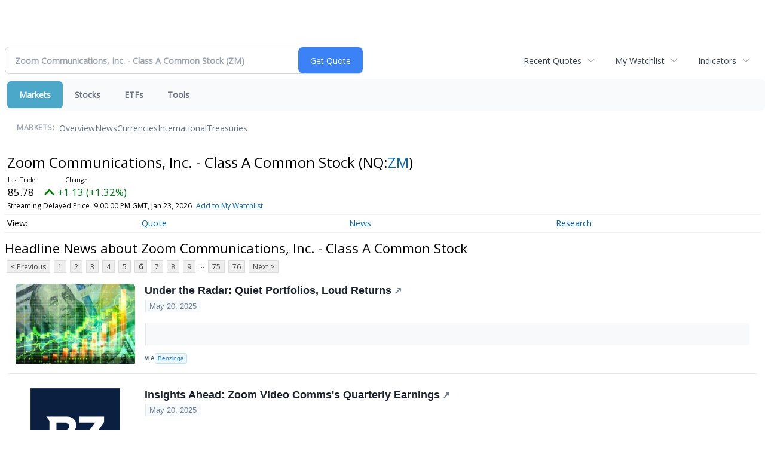

--- FILE ---
content_type: text/html; charset=UTF-8
request_url: https://finance.minyanville.com/minyanville/quote/news?ChannelType=NEWS&CurrentPage=5&Symbol=NQ%3AZM
body_size: 64985
content:
<!doctype html>

 <head>
  <title>Daily Penny Alerts - Latest News about Zoom Communications, Inc. - Class A Common Stock (Nasdaq:ZM) | Zoom Communications, Inc. - Class A Common Stock (Nasdaq:ZM) News</title>
  <style>
   .cropped-image {
    width: 600px;
    height: 70px;
    background-position: center center;
    background-image: url(https://uspto.report/TM/77912671/mark);
    background-repeat: no-repeat;
   }
  </style>
 <meta name="viewport" content="width=device-width, initial-scale=1">
<meta name="description" content="View the latest news & press releases about Zoom Communications, Inc. - Class A Common Stock (Nasdaq:ZM)">
<meta name="robots" content="max-image-preview:large"><link rel="preconnect" href="https://fonts.googleapis.com">
<meta name="twitter:card" content="summary_large_image">
<meta name="twitter:title" content="Latest News about Zoom Communications, Inc. - Class A Common Stock (Nasdaq:ZM) | Zoom Communications, Inc. - Class A Common Stock (Nasdaq:ZM) News">
<meta name="twitter:description" content="View the latest news & press releases about Zoom Communications, Inc. - Class A Common Stock (Nasdaq:ZM)">
<meta name="twitter:image" content=""></head>
 <body>
  <div class = "cropped-image"></div>
  <div><!--FINANCIALCONTENT GOES HERE--></div>
 </body>

<div class="invc">
<link href="https://fonts.googleapis.com/css2?family=Open+Sans&display=swap" rel="stylesheet">


  <script src="//js.financialcontent.com/FCON/FCON.js" type="text/javascript"></script>
  <script type="text/javascript">
   FCON.initialize('//js.financialcontent.com/',true,'finance.minyanville.com','minyanville','');
  </script>
  
 <script type="text/javascript" id="dianomi_context_script" src="https://www.dianomi.com/js/contextfeed.js"></script>

<link rel="stylesheet" href="https://finance.minyanville.com/privatelabel/privatelabel1.css">
 <script type="text/javascript">
  document.FCON.setAutoReload(600);
 </script>

 <div class="nav">
  <link rel="stylesheet" href="https://finance.minyanville.com/widget/privatelabel/nav/investingnav2020.css"><div class="investing-nav-2020">
 <div class="investing-nav-2020-getquote">
  <div class="investing-nav-2020-getquote-widget" id="investingnav_tickerbox"></div>
 </div>
 <div class="investing-nav-2020-hotlinks">
  <div class="investing-nav-2020-hotlink">
   <a class="drop" hoverMenu="_next" href="https://finance.minyanville.com/minyanville/user/recentquotes">Recent Quotes</a>
   <div class="drop_items" style="display:none">
    <div class="morelink clearfix"><a href="https://finance.minyanville.com/minyanville/user/recentquotes">View Full List</a></div>
   </div>
  </div>
  <div class="investing-nav-2020-hotlink">
   <a class="drop" hoverMenu="_next" href="https://finance.minyanville.com/minyanville/user/watchlist">My Watchlist</a>
   <div class="drop_items" style="display:none">
    <div class="morelink clearfix"><a href="https://finance.minyanville.com/minyanville/user/watchlist">Create Watchlist</a></div>
   </div>
  </div>
  <div class="investing-nav-2020-hotlink">
   <a class="drop" hoverMenu="_next">Indicators</a>
   <div class="drop_items" style="display:none">
    <div class="clearfix"><a href="https://finance.minyanville.com/minyanville/quote?Symbol=DJI%3ADJI">DJI</a></div>
    <div class="clearfix"><a href="https://finance.minyanville.com/minyanville/quote?Symbol=NQ%3ACOMP">Nasdaq Composite</a></div>
    <div class="clearfix"><a href="https://finance.minyanville.com/minyanville/quote?Symbol=CBOE%3ASPX">SPX</a></div>
    <div class="clearfix"><a href="https://finance.minyanville.com/minyanville/quote?Symbol=CY%3AGOLD">Gold</a></div>
    <div class="clearfix"><a href="https://finance.minyanville.com/minyanville/quote?Symbol=CY%3AOIL">Crude Oil</a></div>
   </div>
  </div>
 </div>
 <div class="investing-nav-2020-menu">
  <div class="investing-nav-2020-menu-item active" hoverable="true"><a href="https://finance.minyanville.com/minyanville/markets">Markets</a></div>
  <div class="investing-nav-2020-menu-item " hoverable="true"><a href="https://finance.minyanville.com/minyanville/stocks">Stocks</a></div>
  <div class="investing-nav-2020-menu-item " hoverable="true"><a href="https://finance.minyanville.com/minyanville/funds">ETFs</a></div>
  <div class="investing-nav-2020-menu-item " hoverable="true"><a href="https://finance.minyanville.com/minyanville/user/login">Tools</a></div>
  <div class="investing-nav-2020-menu-final-item"></div>
 </div>
 <div class="investing-nav-2020-items">
  <div class="nav-level-indicator">Markets:</div>
  <div class="investing-nav-2020-items-item ">
   <a href="https://finance.minyanville.com/minyanville/markets">Overview</a>
  </div>
  <div class="investing-nav-2020-items-item ">
   <a href="https://finance.minyanville.com/minyanville/markets/news">News</a>
  </div>
  <div class="investing-nav-2020-items-item ">
   <a href="https://finance.minyanville.com/minyanville/currencies">Currencies</a>
  </div>
  <div class="investing-nav-2020-items-item ">
   <a href="https://finance.minyanville.com/minyanville/markets/international">International</a>
  </div>
  <div class="investing-nav-2020-items-item ">
   <a href="https://finance.minyanville.com/minyanville/markets/treasury">Treasuries</a>
  </div>
  <div class="investing-nav-2020-items-final-item"></div>
 </div>
</div>
<script type="text/javascript">
 document.FCON.loadLibraryImmediately('Hover');
 document.FCON.loadLibraryImmediately('QuoteAPI');
 document.FCON.loadLibraryImmediatelyCallback('TickerBox2020',
  function () {
   var opts = {};
   opts = {"defaultCaption":"Zoom Communications, Inc. - Class A Common Stock (ZM)"};
   document.FCON.TickerBox2020.create(document.getElementById("investingnav_tickerbox"), opts);
  }
 );
</script>


 </div>

 <div class="fc-page fc-page-quote-news">
<link rel="stylesheet" href="https://finance.minyanville.com/widget/privatelabel/nav/quotenav2020.css"><div class="quote-nav-2020">
 <h1>
  Zoom Communications, Inc. - Class A Common Stock
  <span class="quote-nav-2020-symbol">
   (NQ:<a title="Quote for Zoom Communications, Inc. - Class A Common Stock" href="https://finance.minyanville.com/minyanville/quote?Symbol=NQ%3AZM">ZM</a>)
  </span>
 </h1>
 <div class="quote-nav-2020-price-box">
  <span class="quote-nav-2020-price">85.78</span>
  <span class="quote-nav-2020-change">
   <span class="change arrow arrow_up positive change_positive">
    +1.13 
    (+1.33%)
   </span>
  </span>
  <div class="quote-nav-2020-breakpoint"></div>
  <span class="quote-nav-2020-delay">Streaming Delayed Price</span>
  <span class="quote-nav-2020-date">Updated:  4:00 PM EST, Jan 23, 2026</span>
  <span class="quote-nav-2020-add-watchlist"><a href="https://finance.minyanville.com/minyanville/user/watchlist" onclick="myWatchlist.addSymbol('NQ:ZM');">Add to My Watchlist</a></span>
 </div>
 <div class="quote-nav-2020-menu">
  <div class="quote-nav-2020-menu-item">
   <a href="https://finance.minyanville.com/minyanville/quote?Symbol=NQ%3AZM">Quote</a>
   <div class="quote-nav-2020-menu-item-drop">
    <a class="" href="https://finance.minyanville.com/minyanville/quote?Symbol=NQ%3AZM">Overview</a>
    <a class="" href="https://finance.minyanville.com/minyanville/quote/detailedquote?Symbol=NQ%3AZM">Detailed Quote</a>
    <a class="" href="https://finance.minyanville.com/minyanville/quote/chart?Symbol=NQ%3AZM">Charting</a>
    <a class="" href="https://finance.minyanville.com/minyanville/quote/historical?Symbol=NQ%3AZM">Historical Prices</a>
   </div>
  </div>
  <div class="quote-nav-2020-menu-item">
   <a href="https://finance.minyanville.com/minyanville/quote/news?Symbol=NQ%3AZM">News</a>
   <div class="quote-nav-2020-menu-item-drop">
    <a class="" href="https://finance.minyanville.com/minyanville/quote/news?Symbol=NQ%3AZM">All News</a>
    <a class="active" href="https://finance.minyanville.com/minyanville/quote/news?Symbol=NQ%3AZM&amp;ChannelType=NEWS">News Headlines</a>
    <a class="" href="https://finance.minyanville.com/minyanville/quote/news?ChannelType=PRESSRELEASES&amp;Symbol=NQ%3AZM">Press Releases</a>
   </div>
  </div>
  <div class="quote-nav-2020-menu-item">
   <a href="https://finance.minyanville.com/minyanville/quote/filings/quarterly?Symbol=NQ%3AZM">Research</a>
   <div class="quote-nav-2020-menu-item-drop">
    <a class="" href="https://finance.minyanville.com/minyanville/quote/filings/quarterly?Symbol=NQ%3AZM">Quarterly Reports</a>
    <a class="" href="https://finance.minyanville.com/minyanville/quote/filings/insider?Symbol=NQ%3AZM">Insider Filings</a>
    <a class="" href="https://finance.minyanville.com/minyanville/quote/filings/other?Symbol=NQ%3AZM">Other Filings</a>
   </div>
  </div>
 </div>
 </div>
<script type="text/javascript">
 var myWatchlist;
 document.FCON.loadLibraryCallback('WatchList',
  function () {
   var recent = new WatchList('RecentStocks');
   recent.addSymbol('NQ:ZM');
   myWatchlist = new WatchList('fc_watchlist');
  }
 );
 
 var decimals = 2;
 var interestMode = 0;
 var priceEl = document.querySelector('.quote-nav-2020-price');
 var changeEl = document.querySelector('.quote-nav-2020-change > .change');
 var dateEl = document.querySelector('.quote-nav-2020-date');
 
 document.FCON.loadLibraryCallback('Format', function () {
  document.FCON.loadLibraryCallback('Streaming', function () {
   document.FCON.Streaming.watchSymbols(
    new Array("537:2578136915"),
    function(data) {
     var prevClose = 84.65;
     var price = parseFloat(data.P);
     var tradeTime = parseInt(data.T);

     if (price > 0) {
      priceEl.innerHTML = document.FCON.Format.format(
       price,
       {
        Type: 'number', 
        Decimals: decimals,
        Comma: 1, 
        Default: '0.00',
        Suffix: interestMode ? '%' : ''
       }
      );
     
      if (prevClose > 0) {
       var change = price - prevClose;
       var changePercent = change * 100 / price;

       if (change > 0) changeEl.className = 'change arrow arrow_up positive change_positive';
       else if (change < 0) changeEl.className = 'change arrow arrow_down negative change_negative';
       else changeEl.className = 'change arrow arrow_neutral';
       
       var changeHTML = [
        document.FCON.Format.format(change, { Type: 'number', Decimals: decimals, Comma: 1, Plus: 1, Default: '0.00', Suffix: interestMode ? '%' : '' })
       ];

       if (! interestMode) {
        changeHTML.push(" (", document.FCON.Format.format(changePercent,{Type: 'number', Decimals: 2, Comma: 1, Plus: 1, Suffix: '%', Default: '0.00%'}), ")");
       }
       changeEl.innerHTML = changeHTML.join("");
      }
     }
     
     if (tradeTime > 0) {
      dateEl.innerHTML = document.FCON.Format.format(tradeTime * 1000,{Type: 'dateSpec', Spec: 'tradeTime'});
     }
    }
   )
  });
 });
</script>




<link rel="stylesheet" href="https://finance.minyanville.com/widget/privatelabel/header/header2020.css"><div class="header-2020">
 <h1>Headline News about Zoom Communications, Inc. - Class A Common Stock</h1>
</div>

<div class="numbered-page-nav-2020">
 <a href="https://finance.minyanville.com/minyanville/quote/news?Symbol=NQ%3AZM&amp;ChannelType=NEWS&amp;CurrentPage=4">&lt; Previous</a>
 <a class="" href="https://finance.minyanville.com/minyanville/quote/news?ChannelType=NEWS&amp;Symbol=NQ%3AZM">1</a>
 <a class="" href="https://finance.minyanville.com/minyanville/quote/news?Symbol=NQ%3AZM&amp;ChannelType=NEWS&amp;CurrentPage=1">2</a>
 <a class="" href="https://finance.minyanville.com/minyanville/quote/news?ChannelType=NEWS&amp;Symbol=NQ%3AZM&amp;CurrentPage=2">3</a>
 <a class="" href="https://finance.minyanville.com/minyanville/quote/news?CurrentPage=3&amp;ChannelType=NEWS&amp;Symbol=NQ%3AZM">4</a>
 <a class="" href="https://finance.minyanville.com/minyanville/quote/news?ChannelType=NEWS&amp;Symbol=NQ%3AZM&amp;CurrentPage=4">5</a>
 <a class="active" href="https://finance.minyanville.com/minyanville/quote/news?ChannelType=NEWS&amp;Symbol=NQ%3AZM&amp;CurrentPage=5">6</a>
 <a class="" href="https://finance.minyanville.com/minyanville/quote/news?Symbol=NQ%3AZM&amp;ChannelType=NEWS&amp;CurrentPage=6">7</a>
 <a class="" href="https://finance.minyanville.com/minyanville/quote/news?ChannelType=NEWS&amp;Symbol=NQ%3AZM&amp;CurrentPage=7">8</a>
 <a class="" href="https://finance.minyanville.com/minyanville/quote/news?CurrentPage=8&amp;Symbol=NQ%3AZM&amp;ChannelType=NEWS">9</a>
<div class="spacer">...</div>
 <a class="" href="https://finance.minyanville.com/minyanville/quote/news?ChannelType=NEWS&amp;Symbol=NQ%3AZM&amp;CurrentPage=74">75</a>
 <a class="" href="https://finance.minyanville.com/minyanville/quote/news?CurrentPage=75&amp;Symbol=NQ%3AZM&amp;ChannelType=NEWS">76</a>
 <a href="https://finance.minyanville.com/minyanville/quote/news?ChannelType=NEWS&amp;Symbol=NQ%3AZM&amp;CurrentPage=6">Next &gt;</a>
</div>
<link rel="stylesheet" href="https://finance.minyanville.com/widget/privatelabel/nav/numberedpagenav1.css">
<div class="widget">
 
<link rel="stylesheet" href="https://finance.minyanville.com/widget/privatelabel/newsrpm/headlines1.css">
<div class="newsrpm-headlines1">

  <div class="headline linked-out has-photo">
  <div class="left">
   <div class="photo">
    <img src="https://cdn.newsrpm.com/image/62779?maxWidth=300" alt="News headline image" style="visibility: hidden" onLoad="this.style.visibility = 'visible'">
   </div>
  </div>
  <div class="right">
   <div class="title">
    <a target="_blank" title="Under the Radar: Quiet Portfolios, Loud Returns" href="https://www.benzinga.com/25/05/45525053/under-the-radar-quiet-portfolios-loud-returns">Under the Radar: Quiet Portfolios, Loud Returns<span class="link-arrow">&nbsp;&#x2197;</span></a>
    <div class="date" itemprop="datePublished">May 20, 2025</div>
   </div>
    <div class="excerpt">&nbsp;</div>
   <div class="meta-row">
    <div class="meta provider"><span>Via</span> <a href="https://finance.minyanville.com/minyanville/news/provider/benzinga">Benzinga</a></div>
   </div>

  </div>
 </div>

  <div class="headline linked-out has-photo">
  <div class="left">
   <div class="photo">
    <img src="https://cdn.newsrpm.com/image/14893?maxWidth=300" alt="News headline image" style="visibility: hidden" onLoad="this.style.visibility = 'visible'">
   </div>
  </div>
  <div class="right">
   <div class="title">
    <a target="_blank" title="Insights Ahead: Zoom Video Comms&#39;s Quarterly Earnings" href="https://www.benzinga.com/insights/earnings/25/05/45519255/insights-ahead-zoom-video-commss-quarterly-earnings">Insights Ahead: Zoom Video Comms&#39;s Quarterly Earnings<span class="link-arrow">&nbsp;&#x2197;</span></a>
    <div class="date" itemprop="datePublished">May 20, 2025</div>
   </div>
    <div class="excerpt">&nbsp;</div>
   <div class="meta-row">
    <div class="meta provider"><span>Via</span> <a href="https://finance.minyanville.com/minyanville/news/provider/benzinga">Benzinga</a></div>
   </div>

  </div>
 </div>

  <div class="headline linked-out has-photo">
  <div class="left">
   <div class="photo">
    <img src="https://cdn.newsrpm.com/image/32607?maxWidth=300" alt="News headline image" style="visibility: hidden" onLoad="this.style.visibility = 'visible'">
   </div>
  </div>
  <div class="right">
   <div class="title">
    <a target="_blank" title="Zoom Analyst Predicts Q1 Beat But Chooses To Stay On Sidelines: Retail Factors In Muted Stock Reaction" href="https://stocktwits.com/news-articles/markets/equity/zoom-analyst-predicts-q1-beat/ch0cmvLRbFo">Zoom Analyst Predicts Q1 Beat But Chooses To Stay On Sidelines: Retail Factors In Muted Stock Reaction<span class="link-arrow">&nbsp;&#x2197;</span></a>
    <div class="date" itemprop="datePublished">May 19, 2025</div>
   </div>
    <div class="excerpt"><a class="nolink excerptlink" href="https://stocktwits.com/news-articles/markets/equity/zoom-analyst-predicts-q1-beat/ch0cmvLRbFo">The Finchat-compiled consensus calls for adjusted earnings per share of $1.34 on revenue of $1.18 billion.&nbsp;</a></div>
   <div class="meta-row">
    <div class="meta provider"><span>Via</span> <a href="https://finance.minyanville.com/minyanville/news/provider/stocktwits">Stocktwits</a></div>
   </div>

  </div>
 </div>

  <div class="headline linked-out has-photo">
  <div class="left">
   <div class="photo">
    <img src="https://cdn.newsrpm.com/image/58641?maxWidth=300" alt="News headline image" style="visibility: hidden" onLoad="this.style.visibility = 'visible'">
   </div>
  </div>
  <div class="right">
   <div class="title">
    <a target="_blank" title="Apollo Global, Taiwan Semiconductor Manufacturing, Zoom And A Big Bank On CNBC&#39;s &#39;Final Trades&#39;" href="https://www.benzinga.com/markets/25/05/45435340/apollo-global-taiwan-semiconductor-manufacturing-zoom-and-a-big-bank-on-cnbcs-final-trades">Apollo Global, Taiwan Semiconductor Manufacturing, Zoom And A Big Bank On CNBC&#39;s &#39;Final Trades&#39;<span class="link-arrow">&nbsp;&#x2197;</span></a>
    <div class="date" itemprop="datePublished">May 15, 2025</div>
   </div>
    <div class="excerpt">&nbsp;</div>
   <div class="meta-row">
    <div class="meta provider"><span>Via</span> <a href="https://finance.minyanville.com/minyanville/news/provider/benzinga">Benzinga</a></div>
   </div>

  </div>
 </div>

  <div class="headline linked-out has-photo">
  <div class="left">
   <div class="photo">
    <img src="https://cdn.newsrpm.com/image/105?maxWidth=300" alt="News headline image" style="visibility: hidden" onLoad="this.style.visibility = 'visible'">
   </div>
  </div>
  <div class="right">
   <div class="title">
    <a target="_blank" title="15 Analysts Have This To Say About Zoom Communications" href="https://www.benzinga.com/insights/analyst-ratings/25/05/45282989/15-analysts-have-this-to-say-about-zoom-communications">15 Analysts Have This To Say About Zoom Communications<span class="link-arrow">&nbsp;&#x2197;</span></a>
    <div class="date" itemprop="datePublished">May 08, 2025</div>
   </div>
    <div class="excerpt">&nbsp;</div>
   <div class="meta-row">
    <div class="meta provider"><span>Via</span> <a href="https://finance.minyanville.com/minyanville/news/provider/benzinga">Benzinga</a></div>
   </div>

  </div>
 </div>

  <div class="headline has-photo">
  <div class="left">
   <div class="photo">
    <img src="https://cdn.newsrpm.com/image/9164?maxWidth=300" alt="News headline image" style="visibility: hidden" onLoad="this.style.visibility = 'visible'">
   </div>
  </div>
  <div class="right">
   <div class="title">
    <a target="" title="3 Software Stocks Skating on Thin Ice" href="https://finance.minyanville.com/minyanville/article/stockstory-2025-5-6-3-software-stocks-skating-on-thin-ice">3 Software Stocks Skating on Thin Ice</a>
    <div class="date" itemprop="datePublished">May 06, 2025</div>
   </div>
    <div class="excerpt"><a class="nolink excerptlink" href="https://finance.minyanville.com/minyanville/article/stockstory-2025-5-6-3-software-stocks-skating-on-thin-ice">Software is rapidly reducing operating expenses for businesses. In the past, the undeniable tailwinds fueling SaaS companies led to lofty valuation multiples that made it easier to raise capital. But...&nbsp;</a></div>
   <div class="meta-row">
    <div class="meta provider"><span>Via</span> <a href="https://finance.minyanville.com/minyanville/news/provider/stockstory">StockStory</a></div>
    <div class="meta related-tags"><span>Topics</span>
      <a href="https://finance.minyanville.com/minyanville/news/topic/artificial%20intelligence">Artificial Intelligence</a>
      <a href="https://finance.minyanville.com/minyanville/news/topic/stocks">Stocks</a>
    </div>
   </div>

  </div>
 </div>
<div class="headline dianomi_context" data-dianomi-context-id="4150"></div>

  <div class="headline has-photo">
  <div class="left">
   <div class="photo">
    <img src="https://cdn.newsrpm.com/image/9164?maxWidth=300" alt="News headline image" style="visibility: hidden" onLoad="this.style.visibility = 'visible'">
   </div>
  </div>
  <div class="right">
   <div class="title">
    <a target="" title="1 Profitable Stock Worth Your Attention and 2 to Approach with Caution" href="https://finance.minyanville.com/minyanville/article/stockstory-2025-5-5-1-profitable-stock-worth-your-attention-and-2-to-approach-with-caution">1 Profitable Stock Worth Your Attention and 2 to Approach with Caution</a>
    <div class="date" itemprop="datePublished">May 05, 2025</div>
   </div>
    <div class="excerpt"><a class="nolink excerptlink" href="https://finance.minyanville.com/minyanville/article/stockstory-2025-5-5-1-profitable-stock-worth-your-attention-and-2-to-approach-with-caution">While profitability is essential, it doesn&rsquo;t guarantee long-term success. Some companies that rest on their margins will lose ground as competition intensifies - as Jeff Bezos said, &quot;Your margin is my...&nbsp;</a></div>
   <div class="meta-row">
    <div class="meta provider"><span>Via</span> <a href="https://finance.minyanville.com/minyanville/news/provider/stockstory">StockStory</a></div>
   </div>

  </div>
 </div>

  <div class="headline has-photo">
  <div class="left">
   <div class="photo">
    <img src="https://cdn.newsrpm.com/image/9164?maxWidth=300" alt="News headline image" style="visibility: hidden" onLoad="this.style.visibility = 'visible'">
   </div>
  </div>
  <div class="right">
   <div class="title">
    <a target="" title="Q4 Earnings Roundup: Zoom (NASDAQ:ZM) And The Rest Of The Video Conferencing Segment" href="https://finance.minyanville.com/minyanville/article/stockstory-2025-4-29-q4-earnings-roundup-zoom-nasdaqzm-and-the-rest-of-the-video-conferencing-segment">Q4 Earnings Roundup: Zoom (NASDAQ:ZM) And The Rest Of The Video Conferencing Segment</a>
    <div class="date" itemprop="datePublished">April 29, 2025</div>
   </div>
    <div class="excerpt"><a class="nolink excerptlink" href="https://finance.minyanville.com/minyanville/article/stockstory-2025-4-29-q4-earnings-roundup-zoom-nasdaqzm-and-the-rest-of-the-video-conferencing-segment">As the Q4 earnings season wraps, let&rsquo;s dig into this quarter&rsquo;s best and worst performers in the video conferencing industry, including Zoom (NASDAQ:ZM) and its peers.&nbsp;</a></div>
   <div class="meta-row">
    <div class="meta provider"><span>Via</span> <a href="https://finance.minyanville.com/minyanville/news/provider/stockstory">StockStory</a></div>
    <div class="meta related-tags"><span>Topics</span>
      <a href="https://finance.minyanville.com/minyanville/news/topic/artificial%20intelligence">Artificial Intelligence</a>
    </div>
   </div>

  </div>
 </div>

  <div class="headline has-photo">
  <div class="left">
   <div class="photo">
    <img src="https://cdn.newsrpm.com/image/9164?maxWidth=300" alt="News headline image" style="visibility: hidden" onLoad="this.style.visibility = 'visible'">
   </div>
  </div>
  <div class="right">
   <div class="title">
    <a target="" title="3 Reasons to Avoid ZM and 1 Stock to Buy Instead" href="https://finance.minyanville.com/minyanville/article/stockstory-2025-4-25-3-reasons-to-avoid-zm-and-1-stock-to-buy-instead">3 Reasons to Avoid ZM and 1 Stock to Buy Instead</a>
    <div class="date" itemprop="datePublished">April 25, 2025</div>
   </div>
    <div class="excerpt"><a class="nolink excerptlink" href="https://finance.minyanville.com/minyanville/article/stockstory-2025-4-25-3-reasons-to-avoid-zm-and-1-stock-to-buy-instead">Zoom has been treading water for the past six months, recording a small return of 3.6% while holding steady at $75.22. However, the stock is beating the S&amp;P 500&rsquo;s 5.3% decline during that period.&nbsp;</a></div>
   <div class="meta-row">
    <div class="meta provider"><span>Via</span> <a href="https://finance.minyanville.com/minyanville/news/provider/stockstory">StockStory</a></div>
    <div class="meta related-tags"><span>Topics</span>
      <a href="https://finance.minyanville.com/minyanville/news/topic/stocks">Stocks</a>
    </div>
   </div>

  </div>
 </div>

  <div class="headline has-photo">
  <div class="left">
   <div class="photo">
    <img src="https://cdn.newsrpm.com/image/15617?maxWidth=300" alt="News headline image" style="visibility: hidden" onLoad="this.style.visibility = 'visible'">
   </div>
  </div>
  <div class="right">
   <div class="title">
    <a target="" title="Winners And Losers Of Q4: RingCentral (NYSE:RNG) Vs The Rest Of The Video Conferencing Stocks" href="https://finance.minyanville.com/minyanville/article/stockstory-2025-4-25-winners-and-losers-of-q4-ringcentral-nyserng-vs-the-rest-of-the-video-conferencing-stocks">Winners And Losers Of Q4: RingCentral (NYSE:RNG) Vs The Rest Of The Video Conferencing Stocks</a>
    <div class="date" itemprop="datePublished">April 25, 2025</div>
   </div>
    <div class="excerpt"><a class="nolink excerptlink" href="https://finance.minyanville.com/minyanville/article/stockstory-2025-4-25-winners-and-losers-of-q4-ringcentral-nyserng-vs-the-rest-of-the-video-conferencing-stocks">The end of an earnings season can be a great time to discover new stocks and assess how companies are handling the current business environment. Let&rsquo;s take a look at how RingCentral (NYSE:RNG) and the...&nbsp;</a></div>
   <div class="meta-row">
    <div class="meta provider"><span>Via</span> <a href="https://finance.minyanville.com/minyanville/news/provider/stockstory">StockStory</a></div>
   </div>

  </div>
 </div>

  <div class="headline linked-out has-photo">
  <div class="left">
   <div class="photo">
    <img src="https://cdn.newsrpm.com/image/39572?maxWidth=300" alt="News headline image" style="visibility: hidden" onLoad="this.style.visibility = 'visible'">
   </div>
  </div>
  <div class="right">
   <div class="title">
    <a target="_blank" title="Zoom Faces International Growth Risks Amid Macroeconomic And Tariff Headwinds: Analyst" href="https://www.benzinga.com/25/04/44995364/zoom-faces-international-growth-risks-amid-macroeconomic-and-tariff-headwinds-analyst">Zoom Faces International Growth Risks Amid Macroeconomic And Tariff Headwinds: Analyst<span class="link-arrow">&nbsp;&#x2197;</span></a>
    <div class="date" itemprop="datePublished">April 24, 2025</div>
   </div>
    <div class="excerpt"><a class="nolink excerptlink" href="https://www.benzinga.com/25/04/44995364/zoom-faces-international-growth-risks-amid-macroeconomic-and-tariff-headwinds-analyst">Zoom&#39;s international growth faces pressure from macro and tariff risks, as Rosenblatt trims revenue forecasts despite strong financials.&nbsp;</a></div>
   <div class="meta-row">
    <div class="meta provider"><span>Via</span> <a href="https://finance.minyanville.com/minyanville/news/provider/benzinga">Benzinga</a></div>
    <div class="meta related-tags"><span>Topics</span>
      <a href="https://finance.minyanville.com/minyanville/news/topic/world%20trade">World Trade</a>
    </div>
   </div>

  </div>
 </div>

  <div class="headline has-photo">
  <div class="left">
   <div class="photo">
    <img src="https://cdn.newsrpm.com/image/9164?maxWidth=300" alt="News headline image" style="visibility: hidden" onLoad="this.style.visibility = 'visible'">
   </div>
  </div>
  <div class="right">
   <div class="title">
    <a target="" title="3 Cash-Producing Stocks That Concern Us" href="https://finance.minyanville.com/minyanville/article/stockstory-2025-4-24-3-cash-producing-stocks-that-concern-us">3 Cash-Producing Stocks That Concern Us</a>
    <div class="date" itemprop="datePublished">April 24, 2025</div>
   </div>
    <div class="excerpt"><a class="nolink excerptlink" href="https://finance.minyanville.com/minyanville/article/stockstory-2025-4-24-3-cash-producing-stocks-that-concern-us">Generating cash is essential for any business, but not all cash-rich companies are great investments. Some produce plenty of cash but fail to allocate it effectively, leading to missed opportunities.&nbsp;</a></div>
   <div class="meta-row">
    <div class="meta provider"><span>Via</span> <a href="https://finance.minyanville.com/minyanville/news/provider/stockstory">StockStory</a></div>
   </div>

  </div>
 </div>
<div class="headline dianomi_context" data-dianomi-context-id="4150"></div>

  <div class="headline linked-out has-photo">
  <div class="left">
   <div class="photo">
    <img src="https://cdn.newsrpm.com/image/33665?maxWidth=300" alt="News headline image" style="visibility: hidden" onLoad="this.style.visibility = 'visible'">
   </div>
  </div>
  <div class="right">
   <div class="title">
    <a target="_blank" title="What&#39;s Going On With Zoom Shares Today?" href="https://www.benzinga.com/trading-ideas/movers/25/04/44878679/whats-going-on-with-zoom-shares-today">What&#39;s Going On With Zoom Shares Today?<span class="link-arrow">&nbsp;&#x2197;</span></a>
    <div class="date" itemprop="datePublished">April 17, 2025</div>
   </div>
    <div class="excerpt"><a class="nolink excerptlink" href="https://www.benzinga.com/trading-ideas/movers/25/04/44878679/whats-going-on-with-zoom-shares-today">Zoom Communications shares are trading higher Thursday following a significant global outage that temporarily disabled key parts of Zoom&#39;s platform, including video calls, its web portal and app.&nbsp;</a></div>
   <div class="meta-row">
    <div class="meta provider"><span>Via</span> <a href="https://finance.minyanville.com/minyanville/news/provider/benzinga">Benzinga</a></div>
   </div>

  </div>
 </div>

  <div class="headline linked-out has-photo">
  <div class="left">
   <div class="photo">
    <img src="https://cdn.newsrpm.com/image/32607?maxWidth=300" alt="News headline image" style="visibility: hidden" onLoad="this.style.visibility = 'visible'">
   </div>
  </div>
  <div class="right">
   <div class="title">
    <a target="_blank" title="Zoom Communications Services Back Online After 3-Hour-Long Global Outage: Retail Sentiment Takes A Hit" href="https://stocktwits.com/news-articles/markets/equity/zoom-communications-services-back-online-after-3-hours-outage/chQELq1Rbfd">Zoom Communications Services Back Online After 3-Hour-Long Global Outage: Retail Sentiment Takes A Hit<span class="link-arrow">&nbsp;&#x2197;</span></a>
    <div class="date" itemprop="datePublished">April 17, 2025</div>
   </div>
    <div class="excerpt"><a class="nolink excerptlink" href="https://stocktwits.com/news-articles/markets/equity/zoom-communications-services-back-online-after-3-hours-outage/chQELq1Rbfd">According to Downdetector data, the outages began around 2:30 p.m. ET and persisted until 6 p.m. ET, with sporadic reports continuing even afterward.&nbsp;</a></div>
   <div class="meta-row">
    <div class="meta provider"><span>Via</span> <a href="https://finance.minyanville.com/minyanville/news/provider/stocktwits">Stocktwits</a></div>
    <div class="meta related-tags"><span>Topics</span>
      <a href="https://finance.minyanville.com/minyanville/news/topic/stocks">Stocks</a>
    </div>
   </div>

  </div>
 </div>

  <div class="headline linked-out has-photo">
  <div class="left">
   <div class="photo">
    <img src="https://cdn.newsrpm.com/image/31714?maxWidth=300" alt="News headline image" style="visibility: hidden" onLoad="this.style.visibility = 'visible'">
   </div>
  </div>
  <div class="right">
   <div class="title">
    <a target="_blank" title="The Day After the Market Skyrocketed" href="https://www.fool.com/investing/2025/04/16/the-day-after-the-market-skyrocketed/?source=financialcontent&amp;utm_source=financialcontent&amp;utm_medium=feed&amp;utm_campaign=article&amp;referring_guid=8016e97c-2998-42e0-8867-3af068780b0a">The Day After the Market Skyrocketed<span class="link-arrow">&nbsp;&#x2197;</span></a>
    <div class="date" itemprop="datePublished">April 16, 2025</div>
   </div>
    <div class="excerpt"><a class="nolink excerptlink" href="https://www.fool.com/investing/2025/04/16/the-day-after-the-market-skyrocketed/?source=financialcontent&amp;utm_source=financialcontent&amp;utm_medium=feed&amp;utm_campaign=article&amp;referring_guid=8016e97c-2998-42e0-8867-3af068780b0a">Volatility!&nbsp;</a></div>
   <div class="meta-row">
    <div class="meta provider"><span>Via</span> <a href="https://finance.minyanville.com/minyanville/news/provider/fool">The Motley Fool</a></div>
    <div class="meta related-tags"><span>Topics</span>
      <a href="https://finance.minyanville.com/minyanville/news/topic/government">Government</a>
      <a href="https://finance.minyanville.com/minyanville/news/topic/world%20trade">World Trade</a>
    </div>
   </div>

  </div>
 </div>

  <div class="headline linked-out has-photo">
  <div class="left">
   <div class="photo">
    <img src="https://cdn.newsrpm.com/image/18?maxWidth=300" alt="News headline image" style="visibility: hidden" onLoad="this.style.visibility = 'visible'">
   </div>
  </div>
  <div class="right">
   <div class="title">
    <a target="_blank" title="Peering Into Zoom Communications&#39;s Recent Short Interest" href="https://www.benzinga.com/insights/short-sellers/25/04/44820697/peering-into-zoom-communicationss-recent-short-interest">Peering Into Zoom Communications&#39;s Recent Short Interest<span class="link-arrow">&nbsp;&#x2197;</span></a>
    <div class="date" itemprop="datePublished">April 15, 2025</div>
   </div>
    <div class="excerpt">&nbsp;</div>
   <div class="meta-row">
    <div class="meta provider"><span>Via</span> <a href="https://finance.minyanville.com/minyanville/news/provider/benzinga">Benzinga</a></div>
   </div>

  </div>
 </div>

  <div class="headline linked-out has-photo">
  <div class="left">
   <div class="photo">
    <img src="https://cdn.newsrpm.com/image/30492?maxWidth=300" alt="News headline image" style="visibility: hidden" onLoad="this.style.visibility = 'visible'">
   </div>
  </div>
  <div class="right">
   <div class="title">
    <a target="_blank" title="Alignment Healthcare To Rally Around 15%? Here Are 10 Top Analyst Forecasts For Tuesday" href="https://www.benzinga.com/25/04/44814090/alignment-healthcare-to-rally-around-15-here-are-10-top-analyst-forecasts-for-tuesday">Alignment Healthcare To Rally Around 15%? Here Are 10 Top Analyst Forecasts For Tuesday<span class="link-arrow">&nbsp;&#x2197;</span></a>
    <div class="date" itemprop="datePublished">April 15, 2025</div>
   </div>
    <div class="excerpt">&nbsp;</div>
   <div class="meta-row">
    <div class="meta provider"><span>Via</span> <a href="https://finance.minyanville.com/minyanville/news/provider/benzinga">Benzinga</a></div>
   </div>

  </div>
 </div>

  <div class="headline linked-out has-photo">
  <div class="left">
   <div class="photo">
    <img src="https://cdn.newsrpm.com/image/26931?maxWidth=300" alt="News headline image" style="visibility: hidden" onLoad="this.style.visibility = 'visible'">
   </div>
  </div>
  <div class="right">
   <div class="title">
    <a target="_blank" title="This COVID Growth Stock, Down 88% From Its Peak, May Be A Hidden Gem Amid Trump&#39;s Tariffs" href="https://www.fool.com/investing/2025/04/10/down-88-from-its-peak-this-covid-stock-may-be/?source=financialcontent&amp;utm_source=financialcontent&amp;utm_medium=feed&amp;utm_campaign=article&amp;referring_guid=61df056d-3c38-46fb-ae58-20da1dd2335c">This COVID Growth Stock, Down 88% From Its Peak, May Be A Hidden Gem Amid Trump&#39;s Tariffs<span class="link-arrow">&nbsp;&#x2197;</span></a>
    <div class="date" itemprop="datePublished">April 10, 2025</div>
   </div>
    <div class="excerpt"><a class="nolink excerptlink" href="https://www.fool.com/investing/2025/04/10/down-88-from-its-peak-this-covid-stock-may-be/?source=financialcontent&amp;utm_source=financialcontent&amp;utm_medium=feed&amp;utm_campaign=article&amp;referring_guid=61df056d-3c38-46fb-ae58-20da1dd2335c">Trump&#39;s tariffs have the capital markets in shambles.&nbsp;</a></div>
   <div class="meta-row">
    <div class="meta provider"><span>Via</span> <a href="https://finance.minyanville.com/minyanville/news/provider/fool">The Motley Fool</a></div>
    <div class="meta related-tags"><span>Topics</span>
      <a href="https://finance.minyanville.com/minyanville/news/topic/artificial%20intelligence">Artificial Intelligence</a>
      <a href="https://finance.minyanville.com/minyanville/news/topic/economy">Economy</a>
      <a href="https://finance.minyanville.com/minyanville/news/topic/government">Government</a>
    </div>
   </div>

  </div>
 </div>
<div class="headline dianomi_context" data-dianomi-context-id="4150"></div>

  <div class="headline linked-out has-photo">
  <div class="left">
   <div class="photo">
    <img src="https://cdn.newsrpm.com/image/353?maxWidth=300" alt="News headline image" style="visibility: hidden" onLoad="this.style.visibility = 'visible'">
   </div>
  </div>
  <div class="right">
   <div class="title">
    <a target="_blank" title="Is Zoom Stock A Smart Buy In 2025? AI Upgrades, Financial Strength &amp; Growth Potential" href="https://talkmarkets.com/content/stocks--equities/is-zoom-stock-a-smart-buy-in-2025-ai-upgrades-financial-strength--growth-potential?post=489036">Is Zoom Stock A Smart Buy In 2025? AI Upgrades, Financial Strength &amp; Growth Potential<span class="link-arrow">&nbsp;&#x2197;</span></a>
    <div class="date" itemprop="datePublished">March 29, 2025</div>
   </div>
    <div class="excerpt"><a class="nolink excerptlink" href="https://talkmarkets.com/content/stocks--equities/is-zoom-stock-a-smart-buy-in-2025-ai-upgrades-financial-strength--growth-potential?post=489036">Zoom Communications Inc. is best known for its video conferencing software globally. But did you know the company has rebranded and is now expanding into artificial intelligence (AI) and other...&nbsp;</a></div>
   <div class="meta-row">
    <div class="meta provider"><span>Via</span> <a href="https://finance.minyanville.com/minyanville/news/provider/talkmarkets">Talk Markets</a></div>
    <div class="meta related-tags"><span>Topics</span>
      <a href="https://finance.minyanville.com/minyanville/news/topic/artificial%20intelligence">Artificial Intelligence</a>
      <a href="https://finance.minyanville.com/minyanville/news/topic/stocks%20/%20equities">Stocks / Equities</a>
    </div>
   </div>

  </div>
 </div>

  <div class="headline has-photo">
  <div class="left">
   <div class="photo">
    <img src="https://cdn.newsrpm.com/image/14764?maxWidth=300" alt="News headline image" style="visibility: hidden" onLoad="this.style.visibility = 'visible'">
   </div>
  </div>
  <div class="right">
   <div class="title">
    <a target="" title="The Future of Healthcare: 10 Predictions For The Next Decade" href="https://finance.minyanville.com/minyanville/article/marketminute-2025-3-27-the-future-of-healthcare-10-predictions-for-the-next-decade">The Future of Healthcare: 10 Predictions For The Next Decade</a>
    <div class="date" itemprop="datePublished">March 27, 2025</div>
   </div>
    <div class="excerpt"><a class="nolink excerptlink" href="https://finance.minyanville.com/minyanville/article/marketminute-2025-3-27-the-future-of-healthcare-10-predictions-for-the-next-decade">The healthcare industry stands on the brink of a transformative decade, driven by rapid advancements in technology, shifting demographics, and evolving patient expectations. Over the next ten years, we...&nbsp;</a></div>
   <div class="meta-row">
    <div class="meta provider"><span>Via</span> <a href="https://finance.minyanville.com/minyanville/news/provider/marketminute">MarketMinute</a></div>
    <div class="meta related-tags"><span>Topics</span>
      <a href="https://finance.minyanville.com/minyanville/news/topic/artificial%20intelligence">Artificial Intelligence</a>
    </div>
   </div>

  </div>
 </div>

  <div class="headline has-photo">
  <div class="left">
   <div class="photo">
    <img src="https://cdn.newsrpm.com/image/7180?maxWidth=300" alt="News headline image" style="visibility: hidden" onLoad="this.style.visibility = 'visible'">
   </div>
  </div>
  <div class="right">
   <div class="title">
    <a target="" title="Productivity Software Stocks Q4 Results: Benchmarking Atlassian (NASDAQ:TEAM)" href="https://finance.minyanville.com/minyanville/article/stockstory-2025-3-26-productivity-software-stocks-q4-results-benchmarking-atlassian-nasdaqteam">Productivity Software Stocks Q4 Results: Benchmarking Atlassian (NASDAQ:TEAM)</a>
    <div class="date" itemprop="datePublished">March 26, 2025</div>
   </div>
    <div class="excerpt"><a class="nolink excerptlink" href="https://finance.minyanville.com/minyanville/article/stockstory-2025-3-26-productivity-software-stocks-q4-results-benchmarking-atlassian-nasdaqteam">Looking back on productivity software stocks&rsquo; Q4 earnings, we examine this quarter&rsquo;s best and worst performers, including Atlassian (NASDAQ:TEAM) and its peers.&nbsp;</a></div>
   <div class="meta-row">
    <div class="meta provider"><span>Via</span> <a href="https://finance.minyanville.com/minyanville/news/provider/stockstory">StockStory</a></div>
   </div>

  </div>
 </div>

  <div class="headline linked-out has-photo">
  <div class="left">
   <div class="photo">
    <img src="https://cdn.newsrpm.com/image/802?maxWidth=300" alt="News headline image" style="visibility: hidden" onLoad="this.style.visibility = 'visible'">
   </div>
  </div>
  <div class="right">
   <div class="title">
    <a target="_blank" title="10 Information Technology Stocks Whale Activity In Today&#39;s Session" href="https://www.benzinga.com/insights/options/25/03/44478235/10-information-technology-stocks-whale-activity-in-todays-session">10 Information Technology Stocks Whale Activity In Today&#39;s Session<span class="link-arrow">&nbsp;&#x2197;</span></a>
    <div class="date" itemprop="datePublished">March 25, 2025</div>
   </div>
    <div class="excerpt">&nbsp;</div>
   <div class="meta-row">
    <div class="meta provider"><span>Via</span> <a href="https://finance.minyanville.com/minyanville/news/provider/benzinga">Benzinga</a></div>
   </div>

  </div>
 </div>

  <div class="headline linked-out has-photo">
  <div class="left">
   <div class="photo">
    <img src="https://cdn.newsrpm.com/image/1223?maxWidth=300" alt="News headline image" style="visibility: hidden" onLoad="this.style.visibility = 'visible'">
   </div>
  </div>
  <div class="right">
   <div class="title">
    <a target="_blank" title="Don&#39;t overlook ZOOM COMMUNICATIONS INC (NASDAQ:ZM)&mdash;it&#39;s a hidden gem with strong fundamentals and an attractive price tag." href="https://www.chartmill.com/news/ZM/Chartmill-26933-Dont-overlook-ZOOM-COMMUNICATIONS-INC-NASDAQZMits-a-hidden-gem-with-strong-fundamentals-and-an-attractive-price-tag">Don&#39;t overlook ZOOM COMMUNICATIONS INC (NASDAQ:ZM)&mdash;it&#39;s a hidden gem with strong fundamentals and an attractive price tag.<span class="link-arrow">&nbsp;&#x2197;</span></a>
    <div class="date" itemprop="datePublished">March 24, 2025</div>
   </div>
    <div class="excerpt"><a class="nolink excerptlink" href="https://www.chartmill.com/news/ZM/Chartmill-26933-Dont-overlook-ZOOM-COMMUNICATIONS-INC-NASDAQZMits-a-hidden-gem-with-strong-fundamentals-and-an-attractive-price-tag">ZOOM COMMUNICATIONS INC has a stellar value proposition. NASDAQ:ZM not only scores well in profitability, solvency, and liquidity but also maintains a very reasonable price point.&nbsp;</a></div>
   <div class="meta-row">
    <div class="meta provider"><span>Via</span> <a href="https://finance.minyanville.com/minyanville/news/provider/chartmill">Chartmill</a></div>
   </div>

  </div>
 </div>

  <div class="headline has-photo">
  <div class="left">
   <div class="photo">
    <img src="https://cdn.newsrpm.com/image/9164?maxWidth=300" alt="News headline image" style="visibility: hidden" onLoad="this.style.visibility = 'visible'">
   </div>
  </div>
  <div class="right">
   <div class="title">
    <a target="" title="1 Mid-Cap Stock on Our Buy List and 2 to Ignore" href="https://finance.minyanville.com/minyanville/article/stockstory-2025-3-21-1-mid-cap-stock-on-our-buy-list-and-2-to-ignore">1 Mid-Cap Stock on Our Buy List and 2 to Ignore</a>
    <div class="date" itemprop="datePublished">March 21, 2025</div>
   </div>
    <div class="excerpt"><a class="nolink excerptlink" href="https://finance.minyanville.com/minyanville/article/stockstory-2025-3-21-1-mid-cap-stock-on-our-buy-list-and-2-to-ignore">Many investors pay attention to mid-cap stocks because they have established business models and expansive market opportunities. However, their paths to becoming $100 billion corporations are ripe with...&nbsp;</a></div>
   <div class="meta-row">
    <div class="meta provider"><span>Via</span> <a href="https://finance.minyanville.com/minyanville/news/provider/stockstory">StockStory</a></div>
   </div>

  </div>
 </div>
<div class="headline dianomi_context" data-dianomi-context-id="4150"></div>

  <div class="headline linked-out has-photo">
  <div class="left">
   <div class="photo">
    <img src="https://cdn.newsrpm.com/image/6839?maxWidth=300" alt="News headline image" style="visibility: hidden" onLoad="this.style.visibility = 'visible'">
   </div>
  </div>
  <div class="right">
   <div class="title">
    <a target="_blank" title="Zoom Communications Looks For AI Monetization, Expect Revenue To Accelerate In 2027: Analyst" href="https://www.benzinga.com/analyst-ratings/analyst-color/25/03/44399145/zoom-communications-revenue-accelerate-2027-analyst">Zoom Communications Looks For AI Monetization, Expect Revenue To Accelerate In 2027: Analyst<span class="link-arrow">&nbsp;&#x2197;</span></a>
    <div class="date" itemprop="datePublished">March 19, 2025</div>
   </div>
    <div class="excerpt"><a class="nolink excerptlink" href="https://www.benzinga.com/analyst-ratings/analyst-color/25/03/44399145/zoom-communications-revenue-accelerate-2027-analyst">Zoom unveils new capabilities at Enterprise Connect 2025. Analysts report positive outlook on position, customer churn.&nbsp;</a></div>
   <div class="meta-row">
    <div class="meta provider"><span>Via</span> <a href="https://finance.minyanville.com/minyanville/news/provider/benzinga">Benzinga</a></div>
    <div class="meta related-tags"><span>Topics</span>
      <a href="https://finance.minyanville.com/minyanville/news/topic/artificial%20intelligence">Artificial Intelligence</a>
    </div>
   </div>

  </div>
 </div>

  <div class="headline linked-out has-photo">
  <div class="left">
   <div class="photo">
    <img src="https://cdn.newsrpm.com/image/105?maxWidth=300" alt="News headline image" style="visibility: hidden" onLoad="this.style.visibility = 'visible'">
   </div>
  </div>
  <div class="right">
   <div class="title">
    <a target="_blank" title="The Analyst Verdict: Zoom Communications In The Eyes Of 12 Experts" href="https://www.benzinga.com/insights/analyst-ratings/25/03/44362838/the-analyst-verdict-zoom-communications-in-the-eyes-of-12-experts">The Analyst Verdict: Zoom Communications In The Eyes Of 12 Experts<span class="link-arrow">&nbsp;&#x2197;</span></a>
    <div class="date" itemprop="datePublished">March 17, 2025</div>
   </div>
    <div class="excerpt">&nbsp;</div>
   <div class="meta-row">
    <div class="meta provider"><span>Via</span> <a href="https://finance.minyanville.com/minyanville/news/provider/benzinga">Benzinga</a></div>
   </div>

  </div>
 </div>

  <div class="headline linked-out has-photo">
  <div class="left">
   <div class="photo">
    <img src="https://cdn.newsrpm.com/image/4098?maxWidth=300" alt="News headline image" style="visibility: hidden" onLoad="this.style.visibility = 'visible'">
   </div>
  </div>
  <div class="right">
   <div class="title">
    <a target="_blank" title="Tesla To $430? Here Are 10 Top Analyst Forecasts For Monday" href="https://www.benzinga.com/25/03/44361503/tesla-to-430-here-are-10-top-analyst-forecasts-for-monday">Tesla To $430? Here Are 10 Top Analyst Forecasts For Monday<span class="link-arrow">&nbsp;&#x2197;</span></a>
    <div class="date" itemprop="datePublished">March 17, 2025</div>
   </div>
    <div class="excerpt">&nbsp;</div>
   <div class="meta-row">
    <div class="meta provider"><span>Via</span> <a href="https://finance.minyanville.com/minyanville/news/provider/benzinga">Benzinga</a></div>
   </div>

  </div>
 </div>

  <div class="headline linked-out has-photo">
  <div class="left">
   <div class="photo">
    <img src="https://cdn.newsrpm.com/image/799?maxWidth=300" alt="News headline image" style="visibility: hidden" onLoad="this.style.visibility = 'visible'">
   </div>
  </div>
  <div class="right">
   <div class="title">
    <a target="_blank" title="10 Information Technology Stocks With Whale Alerts In Today&#39;s Session" href="https://www.benzinga.com/insights/options/25/03/44361264/10-information-technology-stocks-with-whale-alerts-in-todays-session">10 Information Technology Stocks With Whale Alerts In Today&#39;s Session<span class="link-arrow">&nbsp;&#x2197;</span></a>
    <div class="date" itemprop="datePublished">March 17, 2025</div>
   </div>
    <div class="excerpt">&nbsp;</div>
   <div class="meta-row">
    <div class="meta provider"><span>Via</span> <a href="https://finance.minyanville.com/minyanville/news/provider/benzinga">Benzinga</a></div>
   </div>

  </div>
 </div>

  <div class="headline linked-out has-photo">
  <div class="left">
   <div class="photo">
    <img src="https://cdn.newsrpm.com/image/3833?maxWidth=300" alt="News headline image" style="visibility: hidden" onLoad="this.style.visibility = 'visible'">
   </div>
  </div>
  <div class="right">
   <div class="title">
    <a target="_blank" title="Zoom Introduces Customizable AI Companion With New Add-Ons For Businesses" href="https://www.benzinga.com/25/03/44357988/zoom-introduces-customizable-ai-companion-with-new-add-ons-for-businesses">Zoom Introduces Customizable AI Companion With New Add-Ons For Businesses<span class="link-arrow">&nbsp;&#x2197;</span></a>
    <div class="date" itemprop="datePublished">March 17, 2025</div>
   </div>
    <div class="excerpt"><a class="nolink excerptlink" href="https://www.benzinga.com/25/03/44357988/zoom-introduces-customizable-ai-companion-with-new-add-ons-for-businesses">Zoom unveils new AI capabilities and enhancements across its platform, including a centralized hub for assets and custom agent integrations, aiming to boost productivity and streamline tasks.&nbsp;</a></div>
   <div class="meta-row">
    <div class="meta provider"><span>Via</span> <a href="https://finance.minyanville.com/minyanville/news/provider/benzinga">Benzinga</a></div>
    <div class="meta related-tags"><span>Topics</span>
      <a href="https://finance.minyanville.com/minyanville/news/topic/artificial%20intelligence">Artificial Intelligence</a>
    </div>
   </div>

  </div>
 </div>

  <div class="headline linked-out has-photo">
  <div class="left">
   <div class="photo">
    <img src="https://cdn.newsrpm.com/image/2411?maxWidth=300" alt="News headline image" style="visibility: hidden" onLoad="this.style.visibility = 'visible'">
   </div>
  </div>
  <div class="right">
   <div class="title">
    <a target="_blank" title="Fear, Greed, and Quiet Exuberance" href="https://www.fool.com/investing/2025/03/14/fear-greed-and-quiet-exuberance/?source=financialcontent&amp;utm_source=financialcontent&amp;utm_medium=feed&amp;utm_campaign=article&amp;referring_guid=40300d5d-33ce-4e4e-8a26-836aeeb56e0e">Fear, Greed, and Quiet Exuberance<span class="link-arrow">&nbsp;&#x2197;</span></a>
    <div class="date" itemprop="datePublished">March 14, 2025</div>
   </div>
    <div class="excerpt"><a class="nolink excerptlink" href="https://www.fool.com/investing/2025/03/14/fear-greed-and-quiet-exuberance/?source=financialcontent&amp;utm_source=financialcontent&amp;utm_medium=feed&amp;utm_campaign=article&amp;referring_guid=40300d5d-33ce-4e4e-8a26-836aeeb56e0e">Wall Street is fearful. Should you be greedy?&nbsp;</a></div>
   <div class="meta-row">
    <div class="meta provider"><span>Via</span> <a href="https://finance.minyanville.com/minyanville/news/provider/fool">The Motley Fool</a></div>
   </div>

  </div>
 </div>
<div class="headline dianomi_context" data-dianomi-context-id="4150"></div>
</div>



</div>
<div class="numbered-page-nav-2020">
 <a href="https://finance.minyanville.com/minyanville/quote/news?Symbol=NQ%3AZM&amp;ChannelType=NEWS&amp;CurrentPage=4">&lt; Previous</a>
 <a class="" href="https://finance.minyanville.com/minyanville/quote/news?Symbol=NQ%3AZM&amp;ChannelType=NEWS">1</a>
 <a class="" href="https://finance.minyanville.com/minyanville/quote/news?Symbol=NQ%3AZM&amp;ChannelType=NEWS&amp;CurrentPage=1">2</a>
 <a class="" href="https://finance.minyanville.com/minyanville/quote/news?ChannelType=NEWS&amp;Symbol=NQ%3AZM&amp;CurrentPage=2">3</a>
 <a class="" href="https://finance.minyanville.com/minyanville/quote/news?ChannelType=NEWS&amp;Symbol=NQ%3AZM&amp;CurrentPage=3">4</a>
 <a class="" href="https://finance.minyanville.com/minyanville/quote/news?Symbol=NQ%3AZM&amp;ChannelType=NEWS&amp;CurrentPage=4">5</a>
 <a class="active" href="https://finance.minyanville.com/minyanville/quote/news?ChannelType=NEWS&amp;Symbol=NQ%3AZM&amp;CurrentPage=5">6</a>
 <a class="" href="https://finance.minyanville.com/minyanville/quote/news?Symbol=NQ%3AZM&amp;ChannelType=NEWS&amp;CurrentPage=6">7</a>
 <a class="" href="https://finance.minyanville.com/minyanville/quote/news?Symbol=NQ%3AZM&amp;ChannelType=NEWS&amp;CurrentPage=7">8</a>
 <a class="" href="https://finance.minyanville.com/minyanville/quote/news?CurrentPage=8&amp;ChannelType=NEWS&amp;Symbol=NQ%3AZM">9</a>
<div class="spacer">...</div>
 <a class="" href="https://finance.minyanville.com/minyanville/quote/news?CurrentPage=74&amp;ChannelType=NEWS&amp;Symbol=NQ%3AZM">75</a>
 <a class="" href="https://finance.minyanville.com/minyanville/quote/news?Symbol=NQ%3AZM&amp;ChannelType=NEWS&amp;CurrentPage=75">76</a>
 <a href="https://finance.minyanville.com/minyanville/quote/news?CurrentPage=6&amp;ChannelType=NEWS&amp;Symbol=NQ%3AZM">Next &gt;</a>
</div>

 </div>

 <link rel="stylesheet" href="https://finance.minyanville.com/widget/privatelabel/attribution/attribution1.css"><div class="attribution-2020">
 <div class="attribution-2020-ad">
  
 </div>
 
 <div class="attribution-2020-content">
  <a href="https://markets.financialcontent.com/stocks" class="attribution-2020-logo">
   <svg width="100%" height="100%" viewBox="0 0 807 223" xmlns="http://www.w3.org/2000/svg"
   ><g><path d="M45.227,65.333l37.694,-65.333l90.455,0l45.227,78.336l-45.227,78.336l-101.766,-0.049l0,-26.063l86.69,0l30.151,-52.224l-30.151,-52.224l-60.303,0l-22.622,39.221l-30.148,0Z" style="fill:#444;"/><path
      d="M95.401,173.849l-19.316,-30.152l19.316,-30.151l-22.368,0l-17.677,30.151l17.677,30.152l22.368,0Z"
      style="fill:#444;"/></g>
    <g><path d="M173.376,156.672l-37.694,65.333l-90.455,0l-45.227,-78.336l45.227,-78.336l101.766,0.048l0,26.064l-86.69,0l-30.152,52.224l30.152,52.224l60.303,0l22.622,-39.224l30.148,0.003Z" style="fill:#6eb4ff;"/>
     <path d="M123.201,48.156l19.317,30.152l-19.317,30.151l22.369,0l17.677,-30.151l-17.677,-30.152l-22.369,0Z"
           style="fill:#6eb4ff;"/></g>
    <path d="M261.018,110.937l0,-87.383l54.969,0l0,11.985l-36.783,0l0,26.57l30.23,0l0,12.044l-30.23,0l0,36.784l-18.186,0Z"
          style="fill:#6eb4ff;fill-rule:nonzero;"/>
    <path d="M332.267,110.937l0,-64.829l17.476,0l0,64.829l-17.476,0Zm0,-75.752l0,-14.584l17.476,0l0,14.584l-17.476,0Z"
          style="fill:#6eb4ff;fill-rule:nonzero;"/>
    <path d="M373.403,110.937l0,-64.829l17.477,0l0,12.222c5.707,-9.132 13.068,-13.698 22.082,-13.698c5.786,0 10.352,1.83 13.698,5.491c3.346,3.661 5.019,8.66 5.019,14.997l0,45.817l-17.477,0l0,-41.507c0,-7.361 -2.441,-11.041 -7.321,-11.041c-5.551,0 -10.884,3.916 -16.001,11.75l0,40.798l-17.477,0Z"
          style="fill:#6eb4ff;fill-rule:nonzero;"/>
    <path d="M486.395,103.97c-5.826,5.629 -12.065,8.443 -18.717,8.443c-5.668,0 -10.273,-1.732 -13.816,-5.196c-3.542,-3.463 -5.314,-7.951 -5.314,-13.461c0,-7.164 2.864,-12.685 8.591,-16.562c5.727,-3.877 13.924,-5.816 24.591,-5.816l4.665,0l0,-5.904c0,-6.731 -3.838,-10.096 -11.514,-10.096c-6.809,0 -13.698,1.929 -20.665,5.786l0,-12.045c7.912,-2.991 15.745,-4.487 23.5,-4.487c16.965,0 25.447,6.751 25.447,20.252l0,28.695c0,5.077 1.634,7.616 4.901,7.616c0.59,0 1.358,-0.079 2.302,-0.236l0.414,9.801c-3.7,1.102 -6.968,1.653 -9.802,1.653c-7.163,0 -11.769,-2.814 -13.816,-8.443l-0.767,0Zm0,-9.388l0,-13.166l-4.133,0c-11.297,0 -16.946,3.542 -16.946,10.627c0,2.402 0.817,4.419 2.451,6.052c1.633,1.634 3.651,2.451 6.052,2.451c4.093,0 8.285,-1.988 12.576,-5.964Z"
          style="fill:#6eb4ff;fill-rule:nonzero;"/>
    <path d="M527.531,110.937l0,-64.829l17.477,0l0,12.222c5.707,-9.132 13.068,-13.698 22.082,-13.698c5.786,0 10.352,1.83 13.698,5.491c3.346,3.661 5.019,8.66 5.019,14.997l0,45.817l-17.477,0l0,-41.507c0,-7.361 -2.441,-11.041 -7.321,-11.041c-5.55,0 -10.884,3.916 -16.001,11.75l0,40.798l-17.477,0Z"
          style="fill:#6eb4ff;fill-rule:nonzero;"/>
    <path d="M656.583,109.52c-7.243,1.929 -13.954,2.893 -20.134,2.893c-10.352,0 -18.53,-3.04 -24.532,-9.122c-6.003,-6.081 -9.004,-14.357 -9.004,-24.827c0,-10.589 3.089,-18.874 9.269,-24.858c6.18,-5.983 14.722,-8.974 25.625,-8.974c5.274,0 11.356,0.846 18.244,2.539l0,12.635c-7.164,-2.322 -12.891,-3.484 -17.181,-3.484c-5.235,0 -9.447,2.008 -12.636,6.023c-3.188,4.015 -4.782,9.348 -4.782,16c0,6.81 1.722,12.262 5.166,16.355c3.444,4.094 8.04,6.141 13.787,6.141c5.235,0 10.628,-1.142 16.178,-3.425l0,12.104Z"
          style="fill:#6eb4ff;fill-rule:nonzero;"/>
    <path d="M674.928,110.937l0,-64.829l17.477,0l0,64.829l-17.477,0Zm0,-75.752l0,-14.584l17.477,0l0,14.584l-17.477,0Z"
          style="fill:#6eb4ff;fill-rule:nonzero;"/>
    <path d="M747.83,103.97c-5.826,5.629 -12.065,8.443 -18.717,8.443c-5.668,0 -10.273,-1.732 -13.816,-5.196c-3.542,-3.463 -5.314,-7.951 -5.314,-13.461c0,-7.164 2.864,-12.685 8.591,-16.562c5.727,-3.877 13.924,-5.816 24.591,-5.816l4.665,0l0,-5.904c0,-6.731 -3.838,-10.096 -11.513,-10.096c-6.81,0 -13.698,1.929 -20.666,5.786l0,-12.045c7.912,-2.991 15.745,-4.487 23.5,-4.487c16.965,0 25.447,6.751 25.447,20.252l0,28.695c0,5.077 1.634,7.616 4.901,7.616c0.59,0 1.358,-0.079 2.302,-0.236l0.414,9.801c-3.7,1.102 -6.967,1.653 -9.802,1.653c-7.163,0 -11.769,-2.814 -13.816,-8.443l-0.767,0Zm0,-9.388l0,-13.166l-4.133,0c-11.297,0 -16.945,3.542 -16.945,10.627c0,2.402 0.816,4.419 2.45,6.052c1.633,1.634 3.651,2.451 6.052,2.451c4.093,0 8.285,-1.988 12.576,-5.964Z"
          style="fill:#6eb4ff;fill-rule:nonzero;"/>
    <rect x="788.966" y="17.708" width="17.477" height="93.229" style="fill:#6eb4ff;fill-rule:nonzero;"/>
    <path d="M294.968,186.515c-1.161,7.98 -3.628,11.173 -8.707,11.173c-5.949,0 -9.721,-8.344 -9.721,-20.097c0,-12.261 3.409,-19.081 9.286,-19.081c5.296,0 8.053,3.555 8.779,11.535l13.495,-3.047c-2.032,-11.536 -9.722,-17.92 -21.548,-17.92c-14.656,0 -23.797,11.1 -23.797,29.021c0,19.226 8.343,29.02 24.45,29.02c11.608,0 18.573,-6.021 21.693,-18.863l-13.93,-1.741Z"
          style="fill:#444;fill-rule:nonzero;"/>
    <path d="M366.722,149.078c-14.148,0 -24.088,8.706 -24.088,29.021c0,20.314 9.94,29.02 24.088,29.02c14.147,0 24.087,-8.706 24.087,-29.02c0,-20.315 -9.94,-29.021 -24.087,-29.021Zm0,48.61c-6.385,0 -9.94,-5.224 -9.94,-19.589c0,-14.366 3.555,-19.589 9.94,-19.589c6.384,0 9.939,5.223 9.939,19.589c0,14.365 -3.555,19.589 -9.939,19.589Z"
          style="fill:#444;fill-rule:nonzero;"/>
    <path d="M461.982,149.803l0,16.615c0,9.432 0.508,19.371 1.451,28.73l-0.653,0c-0.87,-3.917 -1.958,-7.835 -3.337,-11.608l-12.044,-33.737l-18.863,0l0,56.591l11.753,0l0,-15.091c0,-7.908 -0.435,-20.967 -1.378,-30.254l0.653,0c0.87,3.918 1.886,7.836 3.265,11.608l12.043,33.737l18.864,0l0,-56.591l-11.754,0Z"
          style="fill:#444;fill-rule:nonzero;"/>
    <path d="M553.543,149.803l-43.531,0l0,10.52l15.236,0l0,46.071l13.059,0l0,-46.071l15.236,0l0,-10.52Z"
          style="fill:#444;fill-rule:nonzero;"/>
    <path d="M602.878,196.599l0,-14.147l18.864,0l0,-9.432l-18.864,0l0,-13.422l20.968,0l0,-9.795l-34.027,0l0,56.591l34.68,0l0,-9.795l-21.621,0Z"
          style="fill:#444;fill-rule:nonzero;"/>
    <path d="M694.947,149.803l0,16.615c0,9.432 0.508,19.371 1.451,28.73l-0.653,0c-0.871,-3.917 -1.959,-7.835 -3.338,-11.608l-12.043,-33.737l-18.864,0l0,56.591l11.754,0l0,-15.091c0,-7.908 -0.436,-20.967 -1.379,-30.254l0.653,0c0.871,3.918 1.886,7.836 3.265,11.608l12.044,33.737l18.863,0l0,-56.591l-11.753,0Z"
          style="fill:#444;fill-rule:nonzero;"/>
    <path d="M786.507,149.803l-43.531,0l0,10.52l15.236,0l0,46.071l13.059,0l0,-46.071l15.236,0l0,-10.52Z"
          style="fill:#444;fill-rule:nonzero;"/></svg>
  </a>
  
  <div class="attribution-2020-info">
   Stock Quote API &amp; Stock News API supplied by <a href="https://www.cloudquote.io">www.cloudquote.io</a><br />
   Quotes delayed at least 20 minutes.<br />
   By accessing this page, you agree to the <a href="https://www.financialcontent.com/privacy" target="_blank">Privacy Policy</a> and <a href="https://www.financialcontent.com/tos" target="_blank">Terms Of Service</a>.
  </div>
  
  <div class="social">
   <a href="https://x.com/fincontent" target="_blank" aria-label="X (Twitter)">
    <svg xmlns="http://www.w3.org/2000/svg" width="16" height="16" fill="currentColor" viewBox="0 0 16 16">
     <path d="M12.6.75h2.454l-5.36 6.142L16 15.25h-4.937l-3.867-5.07-4.425 5.07H.316l5.733-6.57L0 .75h5.063l3.495 4.633L12.601.75Zm-.86 13.028h1.36L4.323 2.145H2.865z"/>
    </svg>
   </a>
   <a href="https://www.facebook.com/financialcontent/" target="_blank" aria-label="Facebook">
    <svg xmlns="http://www.w3.org/2000/svg" width="16" height="16" fill="currentColor" viewBox="0 0 16 16">
     <path d="M16 8.049c0-4.446-3.582-8.05-8-8.05C3.58 0-.002 3.603-.002 8.05c0 4.017 2.926 7.347 6.75 7.951v-5.625h-2.03V8.05H6.75V6.275c0-2.017 1.195-3.131 3.022-3.131.876 0 1.791.157 1.791.157v1.98h-1.009c-.993 0-1.303.621-1.303 1.258v1.51h2.218l-.354 2.326H9.25V16c3.824-.604 6.75-3.934 6.75-7.951"/>
    </svg>
   </a>
   <a href="https://www.linkedin.com/company/financialcontent-inc." target="_blank" aria-label="LinkedIn">
    <svg xmlns="http://www.w3.org/2000/svg" width="16" height="16" fill="currentColor" viewBox="0 0 16 16">
     <path d="M0 1.146C0 .513.526 0 1.175 0h13.65C15.474 0 16 .513 16 1.146v13.708c0 .633-.526 1.146-1.175 1.146H1.175C.526 16 0 15.487 0 14.854zm4.943 12.248V6.169H2.542v7.225zm-1.2-8.212c.837 0 1.358-.554 1.358-1.248-.015-.709-.52-1.248-1.342-1.248S2.4 3.226 2.4 3.934c0 .694.521 1.248 1.327 1.248zm4.908 8.212V9.359c0-.216.016-.432.08-.586.173-.431.568-.878 1.232-.878.869 0 1.216.662 1.216 1.634v3.865h2.401V9.25c0-2.22-1.184-3.252-2.764-3.252-1.274 0-1.845.7-2.165 1.193v.025h-.016l.016-.025V6.169h-2.4c.03.678 0 7.225 0 7.225z"/>
    </svg>
   </a>
   <a href="https://www.instagram.com/financialcontent_com" target="_blank" aria-label="Instagram">
    <svg xmlns="http://www.w3.org/2000/svg" width="16" height="16" fill="currentColor" viewBox="0 0 16 16">
     <path d="M8 0C5.829 0 5.556.01 4.703.048 3.85.088 3.269.222 2.76.42a3.9 3.9 0 0 0-1.417.923A3.9 3.9 0 0 0 .42 2.76C.222 3.268.087 3.85.048 4.7.01 5.555 0 5.827 0 8.001c0 2.172.01 2.444.048 3.297.04.852.174 1.433.372 1.942.205.526.478.972.923 1.417.444.445.89.719 1.416.923.51.198 1.09.333 1.942.372C5.555 15.99 5.827 16 8 16s2.444-.01 3.298-.048c.851-.04 1.434-.174 1.943-.372a3.9 3.9 0 0 0 1.416-.923c.445-.445.718-.891.923-1.417.197-.509.332-1.09.372-1.942C15.99 10.445 16 10.173 16 8s-.01-2.445-.048-3.299c-.04-.851-.175-1.433-.372-1.941a3.9 3.9 0 0 0-.923-1.417A3.9 3.9 0 0 0 13.24.42c-.51-.198-1.092-.333-1.943-.372C10.443.01 10.172 0 7.998 0zm-.717 1.442h.718c2.136 0 2.389.007 3.232.046.78.035 1.204.166 1.486.275.373.145.64.319.92.599s.453.546.598.92c.11.281.24.705.275 1.485.039.843.047 1.096.047 3.231s-.008 2.389-.047 3.232c-.035.78-.166 1.203-.275 1.485a2.5 2.5 0 0 1-.599.919c-.28.28-.546.453-.92.598-.28.11-.704.24-1.485.276-.843.038-1.096.047-3.232.047s-2.39-.009-3.233-.047c-.78-.036-1.203-.166-1.485-.276a2.5 2.5 0 0 1-.92-.598 2.5 2.5 0 0 1-.6-.92c-.109-.281-.24-.705-.275-1.485-.038-.843-.046-1.096-.046-3.233s.008-2.388.046-3.231c.036-.78.166-1.204.276-1.486.145-.373.319-.64.599-.92s.546-.453.92-.598c.282-.11.705-.24 1.485-.276.738-.034 1.024-.044 2.515-.045zm4.988 1.328a.96.96 0 1 0 0 1.92.96.96 0 0 0 0-1.92m-4.27 1.122a4.109 4.109 0 1 0 0 8.217 4.109 4.109 0 0 0 0-8.217m0 1.441a2.667 2.667 0 1 1 0 5.334 2.667 2.667 0 0 1 0-5.334"/>
    </svg>
   </a>
  </div>
 </div>
 
 <div class="attribution-2020-copyright">
  &copy; 2025 FinancialContent. All rights reserved.
 </div>
</div>

  <!-- Global site tag (gtag.js) - Google Analytics -->
  <script async src="https://www.googletagmanager.com/gtag/js?id=UA-8590502-3"></script>
  <script>
   window.dataLayer = window.dataLayer || [];
    function gtag(){dataLayer.push(arguments);}
    gtag('js', new Date());

    gtag('config', 'UA-8590502-3');
  </script>
 </div>




